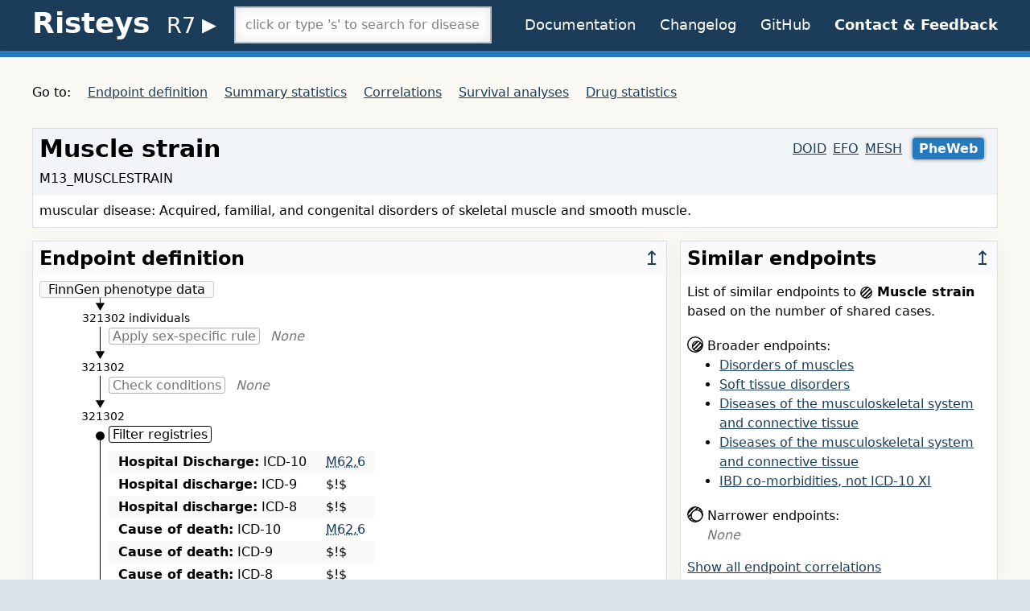

--- FILE ---
content_type: text/html; charset=utf-8
request_url: https://r7.risteys.finngen.fi/phenocode/M13_MUSCLESTRAIN
body_size: 16194
content:
<!DOCTYPE html>
<html lang="en">
<head>
	<meta charset="utf-8">
	<meta name="viewport" content="width=device-width, initial-scale=1">
	<title>Risteys FinnGen R7 - M13_MUSCLESTRAIN</title>
	<link rel="apple-touch-icon" href="/images/apple-touch-icon-d01f0ed5969ffcbf0053d41d0f61bf8a.png?vsn=d">
	<link rel="icon" type="image/png" sizes="32x32" href="/images/favicon-32x32-998caf1a47bfa38d6f8585e44f18e385.png?vsn=d">
	<link rel="icon" type="image/png" sizes="16x16" href="/images/favicon-16x16-eece3e155b54d6cd35ccfe7f8f6bb7be.png?vsn=d">
	<link rel="stylesheet" href="/css/app-033c8bb619700594b0c336dc446d4b74.css?vsn=d"/>
</head>
<body class="font-sans bg-grey-light">

	<header class="bg-blue-darker text-white">
		<div class="fluid-container">
			<div class="header py-2">
				<h1 id="link-home" class="text-4xl">
					<span id="toggle-nav-menu" class="navmenu">≡</span>
					<a id="Risteys-link" href="/">Risteys</a>
					<span class="subnav"> <!-- span tag is used to keep 'R7' in same line with 'Risteys' even when page is narrow-->
						<details id="details-R-nav">
							<summary id="R-nav"> <span class="font-normal" style="font-size: 0.75em">R7</span> </summary>
							<div class="subnav-content">
								<ul id="R-subnav" >
									<li><a href="https://r3.risteys.finngen.fi" target="_blank" rel="noopener noreferrer external">R3</a></li>
									<li><a href="https://r4.risteys.finngen.fi" target="_blank" rel="noopener noreferrer external">R4</a></li>
									<li><a href="https://r5.risteys.finngen.fi" target="_blank" rel="noopener noreferrer external">R5</a></li>
									<li><a href="https://r6.risteys.finngen.fi" target="_blank" rel="noopener noreferrer external">R6</a></li>
								</ul>
							</div>
						</details>

					</span>
				</h1>
				<nav id="nav-narrow">
					<p class="grid-1col">
						<a href="/documentation">Documentation</a>
						<a href="/changelog">Changelog</a>
						<a href="https://github.com/dsgelab/risteys/" target="_blank" rel="noopener noreferrer external">GitHub</a>
						<a href="https://airtable.com/shrTzTwby7JhFEqi6" target="_blank" rel="noopener noreferrer external"><b>Contact &amp; Feedback</b></a>
					</p>
					<p class="grid-1col">
						<span class="section-title">On this page:</span>
						<a href="#endpoint-definition">Endpoint definition</a>
						<a href="#summary-statistics">Summary statistics</a>
						<a href="#correlations">Correlations</a>
						<a href="#survival-analyses">Survival analyses</a>
						<a href="#drugs-statistics">Drug statistics</a>
					</p>
				</nav>
				<div class="searchbox">
					<div id="pheno-searchbox"></div>
				</div>
				<div class="actions text-lg">
					<a href="/documentation">Documentation</a>
					<a href="/changelog">Changelog</a>
					<a href="https://github.com/dsgelab/risteys/" target="_blank" rel="noopener noreferrer external">GitHub</a>
					<a href="https://airtable.com/shrTzTwby7JhFEqi6" target="_blank" rel="noopener noreferrer external"><b>Contact &amp; Feedback</b></a>
				</div>
			</div>
		</div>
	</header>
	<div class="h-2 bg-blue-dark shadow-lg"></div>

<div class="bgcream py-8">
<nav class="wide">
	<p>Go to:
		<a href="#endpoint-definition">Endpoint definition</a>
		<a href="#summary-statistics">Summary statistics</a>
		<a href="#correlations">Correlations</a>
		<a href="#survival-analyses">Survival analyses</a>
		<a href="#drugs-statistics">Drug statistics</a>
	</p>
</nav>


<main class="fluid-container">
	<div class="title">
		<h1>Muscle strain</h1>
		<p class="links">
<a href="https://www.ebi.ac.uk/ols/search?q=0080000&amp;ontology=doid" rel="external nofollow noopener noreferrer" target="_blank">DOID</a><a href="https://www.ebi.ac.uk/gwas/efotraits/EFO_0002970" rel="external nofollow noopener noreferrer" target="_blank">EFO</a><a href="https://meshb.nlm.nih.gov/record/ui?ui=D009135" rel="external nofollow noopener noreferrer" target="_blank">MESH</a>			<a href="https://results.finngen.fi/pheno/M13_MUSCLESTRAIN" target="_blank" rel="noopener noreferrer external" class="button-out">PheWeb</a>
		</p>
		<p style="padding-top: 0">M13_MUSCLESTRAIN</p>
		<p class="description">muscular disease: Acquired, familial, and congenital disorders of skeletal muscle and smooth muscle.</p>
	</div>

	<div class="endpoint-grid">
		<article id="endpoint-definition" class="box">
			<div class="left-right-heading">
				<h2>Endpoint definition</h2>
				<a href="#">↥</a>
			</div>

<article class="w-full endpoint-explainer">

<div class="minidiag">
	<div class="minidiag-source">
		<span>FinnGen phenotype data</span>
		<p class="minidiag-step-ncases all-cases">
			 <span class="bg-white">321302 individuals</span>
		</p>
		<img src="/images/minidiag_triangle.svg"  alt="diagram downward connector">
	</div>

	<div class="steps">
		<div class="minidiag-step empty">
			<p>
				<span class="minidiag-step-name">Apply sex-specific rule</span> <span class="minidiag-step-none">None</span>
			</p>
			<p class="minidiag-step-ncases">
				<span class="bg-white">321302</span>
			</p>
			<img src="/images/minidiag_triangle.svg"  alt="diagram downward connector" class="minidiag-triangle">
		</div>

		<div class="minidiag-step empty">
			<p>
				<span class="minidiag-step-name">Check conditions</span> <span class="minidiag-step-none">None</span>
			</p>
			<p class="minidiag-step-ncases">
				<span class="bg-white">321302</span>
			</p>
			<img src="/images/minidiag_triangle.svg"  alt="diagram downward connector" class="minidiag-triangle">
		</div>

		<div class="minidiag-step">
			<img src="/images/minidiag_bullet.svg"  alt="diagram bullet" class="minidiag-bullet">
			<p>
				<span class="minidiag-step-name">Filter registries</span>
			</p>
			<div role="table">

				<div role="row">
					<span role="rowheader">
						<b>Hospital Discharge:</b> ICD-10
					</span>
					<span role="cell"><abbr data-title="Muscle strain"><a href="https://icd.who.int/browse10/2016/en#/M62.6" rel="external nofollow noopener noreferrer" target="_blank">M62.6</a></abbr></span>
				</div>
				<div role="row">
					<span role="rowheader">
						<b>Hospital discharge:</b> ICD-9
					</span>
					<span role="cell">$!$</span>
				</div>
				<div role="row">
					<span role="rowheader">
						<b>Hospital discharge:</b> ICD-8
					</span>
					<span role="cell">$!$</span>
				</div>

				<div role="row">
					<span role="rowheader">
						<b>Cause of death:</b> ICD-10
					</span>
					<span role="cell"><abbr data-title="Muscle strain"><a href="https://icd.who.int/browse10/2016/en#/M62.6" rel="external nofollow noopener noreferrer" target="_blank">M62.6</a></abbr></span>
				</div>
				<div role="row">
					<span role="rowheader">
						<b>Cause of death:</b> ICD-9
					</span>
					<span role="cell">$!$</span>
				</div>
				<div role="row">
					<span role="rowheader">
						<b>Cause of death:</b> ICD-8
					</span>
					<span role="cell">$!$</span>
				</div>




			</div>
			<div class="minidiag-step-ncases">
				<p class="block-number">607</p>
				<div class="minidiag-step-hist">
					<div class="fill" style="width: 100.0%"></div>
				</div>
			</div>
			<img src="/images/minidiag_triangle.svg"  alt="diagram downward connector" class="minidiag-triangle">
		</div>


		<div class="minidiag-step">
			<img src="/images/minidiag_bullet.svg"  alt="diagram bullet" class="minidiag-bullet">
			<p>
				<span class="minidiag-step-name">Check pre-conditions, main-only, mode, ICD version</span>
			</p>
			<div role="table">
				<div role="row">
					<span role="rowheader">Look only at ICD versions</span>
					<span role="cell">
						<abbr data-title="Hospital Discharge">H.D:</abbr> 10, 8, 9
						;
						<abbr data-title="Cause Of Death">C.O.D:</abbr> 10, 8, 9
					</span>
				</div>
			</div>
			<div class="minidiag-step-ncases">
				<p class="block-number">607</p>
				<div class="minidiag-step-hist">
					<div class="fill" style="width: 100.0%"></div>
				</div>
			</div>
			<img src="/images/minidiag_triangle.svg"  alt="diagram downward connector" class="minidiag-triangle">
		</div>


		<div class="minidiag-step empty">
			<p>
				<span class="minidiag-step-name">Check minimum number of events</span> <span class="minidiag-step-none">None</span>
			</p>
			<div class="minidiag-step-ncases">
				<p class="block-number">607</p>
				<div class="minidiag-step-hist">
					<div class="fill" style="width: 100.0%"></div>
				</div>
			</div>

			<img src="/images/minidiag_triangle.svg"  alt="diagram downward connector" class="minidiag-triangle">
		</div>


		<div class="minidiag-step empty">
			<p>
				<span class="minidiag-step-name">Include endpoints</span> <span class="minidiag-step-none">None</span>
			</p>
			<div class="minidiag-step-ncases">
				<p class="block-number">607</p>
				<div class="minidiag-step-hist">
					<div class="fill" style="width: 100.0%"></div>
				</div>
			</div>
			<img src="/images/minidiag_triangle.svg"  alt="diagram downward connector" class="minidiag-triangle">
		</div>
	</div>

	<div class="minidiag-sink">
		<span>M13_MUSCLESTRAIN</span>
	</div>
</div>

	<div class="mt-2">
		<p>
			<b>Extra metadata</b>
		</p>
		<div role="table">
			<div role="row">
				<span role="rowheader">Level in the ICD hierarchy</span>
				<span role="cell">4</span>
			</div>
			<div role="row">
				<span role="rowheader">First used in FinnGen datafreeze</span>
				<span role="cell">DF2</span>
			</div>
			<div role="row">
				<span role="rowheader">Parent code in ICD-10</span>
				<span role="cell">M62</span>
			</div>
			<div role="row">
				<span role="rowheader">Name in latin</span>
				<span role="cell">Distensio musculi</span>
			</div>
		</div>
	</div>
</article>

		</article>

		<div> 
			<article id="similar-endpoints" class="box">
				<div class="left-right-heading">
					<h2>Similar endpoints</h2>
					<a href="#">↥</a>
				</div>

<article>
	<p>List of similar endpoints to
		<strong><img src="/images/venn-endpoint-73415d49b52940a325439f8e61484b71.svg?vsn=d" height="15" width="15" style="vertical-align: middle">
			Muscle strain</strong>
	based on the number of shared cases.</p>

	<p class="mt-4">
		<img
			src="/images/venn-broader-5ea67b5ee2e9ed4618fde43687cb27da.svg?vsn=d"
			height="20" width="20"
			class="venn-set"
			alt="Venn diagram with an highlighted set fully inside another set"
			title="broader"
		>
		Broader endpoints:
	</p>
	<ul>
		<li>
			<a href="/phenocode/M13_MUSCLE">
Disorders of muscles			</a>
		</li>
		<li>
			<a href="/phenocode/M13_SOFTTISSUE">
Soft tissue disorders			</a>
		</li>
		<li>
			<a href="/phenocode/M13_MUSCULOSKELETAL">
Diseases of the musculoskeletal system and connective tissue			</a>
		</li>
		<li>
			<a href="/phenocode/XIII_MUSCULOSKELET">
Diseases of the musculoskeletal system and connective tissue			</a>
		</li>
		<li>
			<a href="/phenocode/IBD_COMORB">
IBD co-morbidities, not ICD-10 XI			</a>
		</li>
	</ul>


	<p class="mt-4">
		<img
			src="/images/venn-narrower-99b30ead1cb7c09945a7d665c71f55c1.svg?vsn=d"
			height="20" width="20"
			class="venn-set"
			alt="Venn diagram with a set fully inside an highlighted set"
			title="narrower"
		>
		Narrower endpoints:
	</p>
		<p class="no-result ml-6">None</p>

	<p class="mt-4">
		<a href="#correlations">Show all endpoint correlations</a>
	</p>
</article>

			</article>
		</div>
	</div>


	<article id="summary-statistics" class="stats-grid box">
		<div class="left-right-heading">
			<h2>Summary Statistics</h2>
			<a href="#">↥</a>
		</div>

		<article>
			<h3>Key figures</h3>
			<table class="horizontal">
				<thead>
					<tr>
						<th></th>
						<th>All</th>
						<th>Female</th>
						<th>Male</th>
					</tr>
				</thead>
				<tbody>
					<tr>
						<th><span id="help-button-nindivs"></span> Number of individuals</th>
						<td>582</td>
						<td>319</td>
						<td>263</td>
					</tr>
					<tr>
						<th><span id="help-button-prevalence"></span> Unadjusted prevalence (%)</th>
						<td>0.19</td>
						<td>0.18</td>
						<td>0.19</td>
					</tr>
					<tr>
						<th><span id="help-button-mean-age"></span> Mean age at first event (years)</th>
						<td>49.90</td>
						<td>48.59</td>
						<td>51.49</td>
					</tr>
				</tbody>
			</table>
		</article>

		<article>
			<h3><span id="help-mortality"></span> Mortality</h3>
			<table class="horizontal">
				<thead>
					<tr>
						<th>Follow-up</th>
						<th>Absolute risk</th>
						<th><abbr data-title="Hazard Ratio">HR</abbr> [95% <abbr data-title="confidence interval">CI</abbr>]</th>
						<th><abbr data-title="p-value">p</abbr></th>
						<th><abbr data-title="number of individuals">N</abbr></th>
					</tr>
				</thead>
				<tbody>
					<tr>
						<th>1998–2019</th>
						<td>0.08</td>
						<td>6.77 [2.64, 17.34]</td>
						<td>6.7e-5</td>
						<td>22</td>
					</tr>
					<tr>
						<th>15 years</th>
						<td>0.02</td>
						<td>3.25 [1.11, 9.52]</td>
						<td>3.2e-2</td>
						<td>10</td>
					</tr>
					<tr>
						<th>5 years</th>
						<td>-</td>
						<td>-</td>
						<td>-</td>
						<td>-</td>
					</tr>
					<tr>
						<th>1 year</th>
						<td>-</td>
						<td>-</td>
						<td>-</td>
						<td>-</td>
					</tr>
				</tbody>
			</table>
		</article>

		<article>
			<h3>Age distribution of first events</h3>
			<div id="bin-plot-age"></div>
		</article>

		<article>
			<h3>Year distribution of first events</h3>
			<div id="bin-plot-year"></div>
		</article>

		<article>
			<h3>Cumulative Incidence</h3>
			<div id="cumulinc-plot" class="mt-4"></div>
		</article>
	</article>

	<article id="correlations" class="box">
		<div class="left-right-heading">
			<h2>Correlations</h2>
			<a href="#">↥</a>
		</div>

<p class="mt-4">
	<strong>Index endpoint:</strong> M13_MUSCLESTRAIN – Muscle strain<br>
	<strong>GWS hits:</strong> 1
</p>

<div id="vue-correlations" class="corr-scrolling mt-4">
	<corr-table v-bind:rows="rows"/>
</div>
	</article>

	<article id="survival-analyses" class="box">
		<div class="left-right-heading">
			<h2>Survival analyses between endpoints</h2>
			<a href="#">↥</a>
		</div>

		<article class="surv-plot">
			<h3>Plot</h3>
			<div id="assoc-plot"> 
				<div id="block-legend">
					<p class="legend">
						<svg width="10" height="10"><circle r="5" cx="5" cy="5" fill="#000000"/></svg> before Muscle strain
						<br>
						<svg width="9" height="9"><rect height="9" width="9" fill="#000000"/></svg> after Muscle strain
					</p>
				</div>
				<assoc-plot v-bind:assocs="assoc_data" phenocode="M13_MUSCLESTRAIN">
					<p>
						<img src="/images/spinner-692104d517ac3f12aeff7f1b6e10fc7e.svg?vsn=d" alt="loading spinner">
						Loading survival analyses plot
					</p>
				</assoc-plot>
			</div>
		</article>

		<article>
			<h3>Table</h3>
			<div id="assoc-table"> 
				<assoc-table v-bind:table="assoc_data" phenocode="M13_MUSCLESTRAIN">
					<p>
						<img src="/images/spinner-692104d517ac3f12aeff7f1b6e10fc7e.svg?vsn=d" alt="loading spinner">
						Loading survival analyses table
					</p>
				</assoc-table>
			</div>
			<a href="/api/phenocode/M13_MUSCLESTRAIN/assocs.csv"><button class="button-faded mt-2">Download CSV</button></a>
		</article>
	</article>

	<article id="drugs-statistics" class="box">
		<div class="left-right-heading">
			<h2>Drugs most likely to be purchased after Muscle strain</h2>
			<a href="#">↥</a>
		</div>

		<article>
			<div id="drug-table">
				<drug-table v-bind:drug_data="drug_data" phenocode="M13_MUSCLESTRAIN" />
			</div>
			<a href="/api/phenocode/M13_MUSCLESTRAIN/drugs.csv"><button class="button-faded mt-2">Download CSV</button></a>
		</article>
	</article>
</main>
</div>
	<footer class="bg-grey-light text-lg border-t border-grey py-8 leading-normal">
		<div class="fluid-container">
			<p>Risteys <a href="/changelog#v1.13.0">v1.13.0</a> (2021-04-26).</p>
			<p>
				<a href="https://airtable.com/shrTzTwby7JhFEqi6" target="_blank" rel="noopener noreferrer external" >Contact us</a> for feedback or <a href="https://github.com/dsgelab/risteys/issues/new" target="_blank" rel="noopener noreferrer external">open an issue</a> on Risteys GitHub.
			</p>
			<p>Made at <a href="https://www.fimm.fi/" target="_blank" rel="noopener noreferrer external">FIMM</a> in Helsinki, Finland.</p>
		</div>
	</footer>

	<script src="/js/app-b623aa7ee0d7b0a64ba059712a561afa.js?vsn=d"></script>
</body>
</html>


--- FILE ---
content_type: text/css
request_url: https://r7.risteys.finngen.fi/css/app-033c8bb619700594b0c336dc446d4b74.css?vsn=d
body_size: 5051
content:
/*! normalize.css v8.0.1 | MIT License | github.com/necolas/normalize.css */html{line-height:1.15;-webkit-text-size-adjust:100%}body{margin:0}main{display:block}h1{font-size:2em;margin:.67em 0}hr{box-sizing:content-box;height:0;overflow:visible}pre{font-family:monospace,monospace;font-size:1em}a{background-color:transparent}abbr[title]{border-bottom:none;text-decoration:underline;-webkit-text-decoration:underline dotted;text-decoration:underline dotted}b,strong{font-weight:bolder}code{font-family:monospace,monospace;font-size:1em}sup{font-size:75%;line-height:0;position:relative;vertical-align:baseline;top:-.5em}img{border-style:none}button,input,select,textarea{font-family:inherit;font-size:100%;line-height:1.15;margin:0}button,input{overflow:visible}button,select{text-transform:none}[type=button],[type=reset],[type=submit],button{-webkit-appearance:button}[type=button]::-moz-focus-inner,[type=reset]::-moz-focus-inner,[type=submit]::-moz-focus-inner,button::-moz-focus-inner{border-style:none;padding:0}[type=button]:-moz-focusring,[type=reset]:-moz-focusring,[type=submit]:-moz-focusring,button:-moz-focusring{outline:1px dotted ButtonText}fieldset{padding:.35em .75em .625em}legend{box-sizing:border-box;color:inherit;display:table;max-width:100%;padding:0;white-space:normal}textarea{overflow:auto}[type=checkbox],[type=radio]{box-sizing:border-box;padding:0}[type=number]::-webkit-inner-spin-button,[type=number]::-webkit-outer-spin-button{height:auto}[type=search]{-webkit-appearance:textfield;outline-offset:-2px}[type=search]::-webkit-search-decoration{-webkit-appearance:none}::-webkit-file-upload-button{-webkit-appearance:button;font:inherit}details{display:block}summary{display:list-item}template{display:none}[hidden]{display:none}html{box-sizing:border-box;font-family:sans-serif}*,:after,:before{box-sizing:inherit}blockquote,dd,dl,figure,h1,h2,h3,h4,h5,h6,p,pre{margin:0}button{background:transparent;padding:0}button:focus{outline:1px dotted;outline:5px auto -webkit-focus-ring-color}fieldset{margin:0;padding:0}ol,ul{margin:0}*,:after,:before{border:0 solid #dae1e7}img{border-style:solid}textarea{resize:vertical}img{max-width:100%;height:auto}input::-moz-placeholder,textarea::-moz-placeholder{color:inherit;opacity:.5}input:-ms-input-placeholder,textarea:-ms-input-placeholder{color:inherit;opacity:.5}input::placeholder,textarea::placeholder{color:inherit;opacity:.5}[role=button],button{cursor:pointer}table{border-collapse:collapse}.container{width:100%;margin-right:auto;margin-left:auto}@media (min-width:576px){.container{max-width:576px}}@media (min-width:768px){.container{max-width:768px}}@media (min-width:992px){.container{max-width:992px}}@media (min-width:1200px){.container{max-width:1200px}}.bg-black{background-color:#22292f}.bg-grey-light{background-color:#dae1e7}.bg-grey-lighter{background-color:#f1f5f8}.bg-grey-lightest{background-color:#fafafa}.bg-white{background-color:#fff}.bg-yellow-lighter{background-color:#fff9c2}.bg-blue-darker{background-color:#1c3d5a}.bg-blue-dark{background-color:#2779bd}.border-black{border-color:#22292f}.border-grey{border-color:#b8c2cc}.border-white{border-color:#fff}.border-blue-darker{border-color:#1c3d5a}.border-blue-dark{border-color:#2779bd}.rounded{border-radius:.25rem}.rounded-lg{border-radius:.5rem}.rounded-full{border-radius:9999px}.rounded-r{border-top-right-radius:.25rem;border-bottom-right-radius:.25rem}.rounded-l{border-top-left-radius:.25rem;border-bottom-left-radius:.25rem}.border-solid{border-style:solid}.border-none{border-style:none}.border-2{border-width:2px}.border{border-width:1px}.border-b-4{border-bottom-width:4px}.border-t{border-top-width:1px}.border-b{border-bottom-width:1px}.cursor-pointer{cursor:pointer}.block{display:block}.inline-block{display:inline-block}.inline{display:inline}.table{display:table}.table-row{display:table-row}.table-cell{display:table-cell}.hidden{display:none}.flex{display:flex}.float-right{float:right}.float-left{float:left}.font-sans{font-family:system-ui,BlinkMacSystemFont,-apple-system,Segoe UI,Droid Sans,Noto Sans,Oxygen,Ubuntu,Cantarell,Fira Sans,Roboto,Helvetica Neue,sans-serif}.font-mono{font-family:Menlo,Monaco,Consolas,DejaVu Sans Mono,Ubuntu Mono,Fira Mono,Liberation Mono,Courier New,monospace}.font-normal{font-weight:400}.font-bold{font-weight:700}.h-2{height:.5rem}.h-full{height:100%}.leading-normal{line-height:1.5}.m-1{margin:.25rem}.my-1{margin-top:.25rem;margin-bottom:.25rem}.my-3{margin-top:.75rem;margin-bottom:.75rem}.my-16{margin-top:4rem;margin-bottom:4rem}.ml-0{margin-left:0}.mb-1{margin-bottom:.25rem}.mt-2{margin-top:.5rem}.mr-2{margin-right:.5rem}.mb-2{margin-bottom:.5rem}.ml-2{margin-left:.5rem}.mt-4{margin-top:1rem}.mb-4{margin-bottom:1rem}.mb-6{margin-bottom:1.5rem}.ml-6{margin-left:1.5rem}.mt-8{margin-top:2rem}.mb-8{margin-bottom:2rem}.mt-16{margin-top:4rem}.p-1{padding:.25rem}.p-2{padding:.5rem}.p-3{padding:.75rem}.p-4{padding:1rem}.p-6{padding:1.5rem}.py-1{padding-top:.25rem;padding-bottom:.25rem}.px-1{padding-left:.25rem;padding-right:.25rem}.py-2{padding-top:.5rem;padding-bottom:.5rem}.px-2{padding-left:.5rem;padding-right:.5rem}.px-3{padding-left:.75rem;padding-right:.75rem}.px-4{padding-left:1rem;padding-right:1rem}.py-8{padding-top:2rem;padding-bottom:2rem}.pl-0{padding-left:0}.pt-2{padding-top:.5rem}.pr-2{padding-right:.5rem}.pl-2{padding-left:.5rem}.pt-4{padding-top:1rem}.pl-4{padding-left:1rem}.pr-5{padding-right:1.25rem}.pl-8{padding-left:2rem}.absolute{position:absolute}.relative{position:relative}.sticky{position:sticky}.resize{resize:both}.shadow{box-shadow:0 2px 4px 0 rgba(0,0,0,.1)}.shadow-lg{box-shadow:0 15px 30px 0 rgba(0,0,0,.11),0 5px 15px 0 rgba(0,0,0,.08)}.fill-current{fill:currentColor}.stroke-current{stroke:currentColor}.text-left{text-align:left}.text-center{text-align:center}.text-right{text-align:right}.text-black{color:#22292f}.text-grey-lightest{color:#fafafa}.text-white{color:#fff}.text-blue-darker{color:#1c3d5a}.text-blue-dark{color:#2779bd}.text-sm{font-size:.875rem}.text-lg{font-size:1.125rem}.text-xl{font-size:1.25rem}.text-2xl{font-size:1.5rem}.text-3xl{font-size:1.875rem}.text-4xl{font-size:2.25rem}.text-5xl{font-size:3rem}.italic{font-style:italic}.uppercase{text-transform:uppercase}.underline{text-decoration:underline}.no-underline{text-decoration:none}.visible{visibility:visible}.invisible{visibility:hidden}.truncate{overflow:hidden;text-overflow:ellipsis;white-space:nowrap}.w-2\/3{width:66.66667%}.w-full{width:100%}[role=table]{display:table}[role=table] [role=row]{display:table-row}[role=table] [role=cell],[role=table] [role=rowheader]{display:table-cell;padding:.35rem .75rem}.endpoint-explainer [role=table]{margin-top:.5rem;margin-bottom:1rem}.endpoint-explainer [role=table] [role=row]:nth-child(odd){background-color:#fafafa}.minidiag{background-image:url(/images/minidiag_bg_line-f02ef8e688b4f901c9dbb33ea7ef6921.svg?vsn=d);background-repeat:repeat-y}.minidiag-source{position:relative;cursor:default}.minidiag-source>span{background-color:#fafafa;border:1px solid #cdcdcd;border-radius:.2rem;padding-left:1ch;padding-right:1ch}.minidiag-source>img{position:absolute;left:69px;bottom:20px}.minidiag-source>.minidiag-step-ncases{left:57px}.steps{position:relative;left:40px}.minidiag-step{margin-left:2.9rem;position:relative}.minidiag-step.empty{position:relative;color:rgba(0,0,0,.54)}.minidiag-step.empty .minidiag-step-name{border:1px solid rgba(0,0,0,.3)}.minidiag-step-none{margin-left:.5rem;font-style:italic}.minidiag-step-name{border:1px solid #000;border-radius:.2rem;padding-left:.25rem;padding-right:.25rem;cursor:default}.minidiag-step-ncases{position:relative;left:-43px;margin-top:1rem;font-size:.875rem;color:#000;background-color:#fff;width:8ch;text-align:center}.minidiag-step-ncases.all-cases{width:20ch;left:30px}.minidiag-sink{position:relative;left:40px;cursor:default}.minidiag-sink>span{background-color:#fafafa;border:1px solid #cdcdcd;border-radius:.2rem;padding-left:1ch;padding-right:1ch}.minidiag-step-hist{border:1px solid #000;height:8px;width:50px;position:absolute;left:-45px;top:6px;border-radius:.15rem}.minidiag-step-hist .fill{background-color:#000;height:100%;border-radius:.15rem;border-top-left-radius:0;border-bottom-left-radius:0}.minidiag-bullet{position:absolute;left:-16px;top:-1px}.minidiag-triangle{position:absolute;left:-17px;bottom:21px}#similar-endpoints img.venn-set{position:relative;top:.2rem}#similar-endpoints .no-result{color:rgba(0,0,0,.54);font-style:italic}#correlations .corr-scrolling{max-height:500px;overflow-y:scroll;position:relative;padding:0}abbr[data-title]{position:relative;-webkit-text-decoration:underline dotted;text-decoration:underline dotted;cursor:help}abbr[data-title]:focus:after,abbr[data-title]:hover:after{content:attr(data-title);position:absolute;z-index:10;left:0;bottom:-3.5rem;width:auto;white-space:nowrap;padding:.6rem;background-color:rgba(0,0,0,.8);color:#fff;font-size:.9rem;font-weight:400;border-radius:3px}abbr>a{text-decoration:none}.warning{display:grid;grid-template-columns:46px auto;align-items:center;justify-items:center;background-color:#fafafa;border-radius:.5rem}.warning>img{height:32px;width:32px}a:link{color:#1c3d5a}a:visited{color:#662186}a:hover{color:#2779bd}a:focus{background-color:#2779bd;color:#fafafa;text-decoration:none;outline:3px solid #2779bd}.highlight{background-color:#fff9c2}.card,.subtle-shadow{box-shadow:0 0 30px rgba(0,0,0,.04)}.card{background-color:#fff;padding:.5rem;border-radius:.25rem;border-width:2px}.card h3,.card h4{text-transform:uppercase;color:#1c3d5a;font-weight:700;margin-bottom:.5rem}.card h3{font-size:1.125rem}.card h4{font-size:.9rem}.card ul{padding-left:1rem}.demophenos{display:grid;grid-template-columns:1fr;grid-gap:1rem;align-items:start}.demophenos li{margin-top:.25rem;margin-bottom:.25rem}@media (min-width:650px){.demophenos{grid-template-columns:none;grid-template-areas:"a e i" "b f i" "c g i" "d h i"}.demophenos .item-a{grid-area:a}.demophenos .item-b{grid-area:b}.demophenos .item-c{grid-area:c}.demophenos .item-d{grid-area:d}.demophenos .item-e{grid-area:e}.demophenos .item-f{grid-area:f}.demophenos .item-g{grid-area:g}.demophenos .item-h{grid-area:h}.demophenos .item-i{grid-area:i}}.header{display:grid;grid-template-columns:1fr;justify-items:center;align-items:center}.header>*{margin-left:.25rem}.header>.actions{display:none}@media (min-width:650px){.header.frontpage{grid-template-columns:1fr;justify-items:center;align-items:center}.header.frontpage h1{margin-top:2rem}.header.frontpage h2{margin-bottom:1.5rem}.header{display:grid;grid-template-columns:auto auto auto;justify-items:unset;align-items:unset}.header>*{margin-left:0}.header .actions{display:unset;text-align:right;align-self:center}}header h1{margin-bottom:.35rem}header .actions a{margin-left:1.5rem}.subnav{margin-left:.5rem;position:relative}.subnav-content{display:none}.subnav:hover .subnav-content{display:block}.subnav:hover a{color:#fff}.subnav-content ul{list-style:none}.subnav-content a{color:#fff;text-decoration:none}.subnav-content ul li a:hover{text-decoration:underline}.frontpage .subnav{margin-left:1.5rem}.frontpage .subnav-content{padding-top:1.5rem;position:absolute;top:0;right:0;width:100%}.header>.actions>a,.header>.actions>a:link,.header>.actions>a:visited,.header>h1>a,.header>h1>a:link,.header>h1>a:visited{color:#fff;text-decoration:none}.header>.actions>a:hover,.header>h1>a:hover{border-color:#fff;border-bottom:1px #fff;border-style:solid}.header>h1>a:hover{border-bottom-width:4px}.header>.actions>a:focus,.header>h1>a:focus{border-style:none;outline:12px solid #2779bd}#R-nav{margin-left:0;list-style:none}.subnav summary::-webkit-details-marker{display:none}.subnav details>summary{outline:none;cursor:pointer}.subnav details summary:after{content:"▸";position:relative;left:-5px;bottom:-1px}.subnav details[open] summary:after{content:"▾"}#R-subnav{font-size:15px;position:absolute;background-color:#1c3d5a;z-index:30;padding-left:0;padding-right:30px}#R-subnav li a{margin-left:0}#details-R-nav{position:relative;display:inline}#link-home{white-space:nowrap}.header .searchbox{justify-self:center;align-self:center}.header div[role=combobox]{display:inline-block}.header div[role=combobox] input{width:20em;position:relative;z-index:20}.header div[role=combobox] #search-results{position:absolute;box-shadow:0 0 30px rgba(0,0,0,.15);z-index:20}.fluid-container{max-width:1200px;margin-left:auto;margin-right:auto}.bgcream{background-color:#faf9f4}li,p{line-height:1.5}main article.box>ol,main article.box>ul{padding-left:2rem}.button-faded{font-size:.875rem;padding:.5rem;border-width:1px;border-color:#22292f;border-radius:.25rem;background-color:#fafafa}.button-faded:hover{color:#fff;background-color:#2779bd}.button-faded:active{background-color:#1c3d5a}a.button-faded{color:#22292f;text-decoration:none}.left-right-heading{display:grid;grid-template-columns:auto auto;background-color:#fafafa}.left-right-heading>a{display:block;text-align:right;text-decoration:none;font-size:1.5rem}.button-out,a.button-out{padding:.25rem .5rem;background-color:#2779bd;color:#fff;border-radius:.25rem;font-weight:700;text-decoration:none;box-shadow:0 0 5px rgba(0,0,0,.5)}nav.wide{display:none}#toggle-nav-menu{margin-right:1.5rem}#nav-narrow{display:none;margin-left:auto;margin-right:auto;color:#000;background-color:#fff;border-width:1px;border-radius:.5rem;margin-bottom:.5rem}#nav-narrow>*{padding:.25rem .5rem}#nav-narrow>p>*{padding:.25rem;margin:.25rem}#nav-narrow .section-title{text-transform:uppercase;color:#1c3d5a;font-weight:700}#subnav-narrow *{padding:.25rem;margin:.25rem}#subnav-narrow a{padding:1.5rem}@media (min-width:650px){nav.wide{display:block;width:1200px;margin:auto auto 2rem}nav.wide a{margin-left:1rem}#toggle-nav-menu{display:none}}main .title{display:grid;grid-template-columns:1fr;background-color:#f1f5f8;border-width:1px}@media (min-width:650px){main .title{display:grid;grid-template-columns:auto auto;grid-column-gap:20px}main .title .description{grid-area:3/1/4/3}}main .title>*{padding:.5rem}main .title .description{background-color:#fff}main .title>h1{font-size:1.875rem}main .title .links{justify-self:unset;align-self:center}@media (min-width:650px){main .title .links{justify-self:right}}main .title .links a{margin-right:.5rem}main .box{border-width:1px;margin-bottom:2rem;margin-top:1rem;box-shadow:0 0 30px rgba(0,0,0,.04)}main article.box{background-color:#fff}main article.box h2{background-color:#fafafa}main article.box h3{margin-bottom:.5rem}main article.box>*{padding:.5rem}@media (min-width:650px){.endpoint-grid{display:grid;grid-template-columns:2fr 1fr;grid-column-gap:1rem;-moz-column-gap:1rem;column-gap:1rem}}@media (min-width:650px){.stats-grid{display:grid;grid-template-columns:1fr 1fr}.stats-grid>.left-right-heading{grid-area:1/1/3/3}.year-distrib{grid-area:4/2/6/2}}.hist-plot rect{cursor:help}.hist-plot .tooltip{position:absolute;pointer-events:none;padding:.5rem;background-color:#22292f;color:#fff;border-radius:.25rem}@media (min-width:650px){#plot_bin_by_age>svg{margin-top:1.5rem}}.surv-plot{display:none}@media (min-width:650px){.surv-plot{display:block}}#block-legend{text-align:center}#block-legend .legend{background-color:#fafafa;display:inline-block;padding:.25rem .75rem;margin:auto auto .25rem;text-align:left;text-align:initial}[role=columnheader],th{text-align:left}[role=cell],td{font-feature-settings:"tnum";font-variant-numeric:tabular-nums}[role=cell],[role=columnheader],td,th{padding:.25rem .75rem}table.horizontal thead{background-color:#fafafa;border-top-width:1px;border-bottom-width:1px}table.horizontal th{font-weight:400}table.horizontal tbody tr:nth-child(2n){background-color:#fafafa}table.vertical tbody tr:nth-child(odd){background-color:#fafafa}footer{min-height:10rem}footer a,footer a:link,footer a:visited{border-color:#b8c2cc}footer a:hover{border-color:#1c3d5a}footer p{margin-bottom:1rem}footer p:last-child{margin-bottom:0}a.login-button{color:#fff;font-size:1.25rem;margin-top:4rem;padding:1rem;border-radius:.5rem;background-color:#2779bd;box-shadow:0 0 30px rgba(0,0,0,.15)}.documentation .box{margin-top:40px}.documentation h2{margin-bottom:20px}.documentation h3{margin-top:15px}.changelogs tbody td:nth-child(n+2){text-align:left}table.changelogs td:nth-child(n+2){font-family:Menlo,Monaco,Consolas,DejaVu Sans Mono,Ubuntu Mono,Fira Mono,Liberation Mono,Courier New,monospace}.grid-1col{display:grid;grid-template-columns:1fr}input[type=text]{border-width:1px}input[type=radio]{display:none}input[type=radio]+label{background-color:#fff}input[type=radio]+label:hover{background-color:#f1f5f8}input[type=radio]+label:active{background-color:#dae1e7}input[type=radio]:checked+label{color:#fff;background-color:#2779bd}.radio-left{border-top-left-radius:.25rem;border-bottom-left-radius:.25rem}.radio-right{border-top-right-radius:.25rem;border-bottom-right-radius:.25rem}.radio-left,.radio-right{border-width:1px;border-color:#22292f;padding:.25rem;font-size:.875rem;background-color:#fafafa}.corr-scrolling[data-v-148347c8]{max-height:500px;overflow-y:scroll;position:relative;padding:0}[role=table][data-v-148347c8]{display:block}[role=rowgroup][data-v-148347c8]:first-child{position:sticky;top:0;background-color:#fafafa;border-top-width:1px;border-bottom-width:1px;font-weight:700}.grid-corr-header[data-v-148347c8]{display:grid;grid-template-columns:9fr 2fr 2fr 2fr 2fr 2fr}.grid-corr-body[data-v-148347c8]{display:grid;grid-template-columns:3fr 6fr 2fr 2fr 2fr 2fr 2fr}[role=columnheader][data-v-148347c8]{display:grid;grid-template-columns:1fr}[role=columnheader] p[data-v-148347c8]:last-child{align-self:end;margin-top:.25rem}[role=cell][data-v-148347c8]:first-child{overflow:hidden}.tooltip{position:absolute;padding:.3rem;background-color:rgba(0,0,0,.75);color:#fff}.help-widget{position:relative;display:inline-block}.help-button{border-width:2px;border-color:#2779bd;border-radius:9999px;padding-left:.5rem;padding-right:.5rem;background-color:#fff;font-weight:700;text-align:center;cursor:pointer}.help-content{position:absolute;top:2rem;background:#fff;z-index:1;font-weight:400;text-align:left;text-align:initial;cursor:auto;padding:.5rem 1rem;min-width:700px;box-shadow:0 15px 30px 0 rgba(0,0,0,.11),0 5px 15px 0 rgba(0,0,0,.08);border-width:1px}.help-content table{margin:.75rem auto}.help-content table th{font-style:normal}.help-highlight{background-color:rgba(211,60,142,.26667)}.help-close{float:right;cursor:pointer}p[data-v-53d5f69d]{margin-top:.5rem}div.scrolling[data-v-0a90ef5b]{max-width:100%;max-height:500px;overflow:scroll;position:relative;font-size:.6rem}.scrolling table[data-v-0a90ef5b]{position:relative;border-collapse:collapse}.scrolling td[data-v-0a90ef5b],.scrolling th[data-v-0a90ef5b]{padding-left:.25rem;padding-right:.25rem}.scrolling thead td[data-v-0a90ef5b],.scrolling thead th[data-v-0a90ef5b]{padding:0}.scrolling thead th[data-v-0a90ef5b]{background-color:#fafafa}.scrolling thead tr:first-child th[data-v-0a90ef5b]:first-child{left:0;z-index:1;height:100px}.scrolling thead tr:first-child th[data-v-0a90ef5b]{position:sticky;top:0;height:40px}.scrolling thead tr:nth-child(2) th[data-v-0a90ef5b]{position:sticky;top:40px;height:60px;line-height:1.5}.scrolling tbody th[data-v-0a90ef5b]{position:sticky;left:0;font-weight:400}@media (min-width:650px){div.scrolling[data-v-0a90ef5b]{font-size:1rem}.scrolling td[data-v-0a90ef5b],.scrolling th[data-v-0a90ef5b]{padding-left:.75rem;padding-right:.75rem}}div.scrolling[data-v-16f4c044]{max-width:100%;max-height:500px;overflow:scroll;position:relative;font-size:.8rem}.scrolling table[data-v-16f4c044]{position:relative;border-collapse:collapse}.scrolling td[data-v-16f4c044],.scrolling th[data-v-16f4c044]{padding-left:.25rem;padding-right:.25rem}.scrolling thead td[data-v-16f4c044],.scrolling thead th[data-v-16f4c044]{padding:0}.scrolling thead th[data-v-16f4c044]{background-color:#fafafa}.scrolling thead tr:first-child th[data-v-16f4c044]:first-child{left:0;z-index:1;height:80px}.scrolling thead tr th[data-v-16f4c044]{position:sticky;top:0;line-height:1.5;height:80px}.scrolling tbody th[data-v-16f4c044]{position:sticky;left:0;font-weight:400}@media (min-width:650px){div.scrolling[data-v-16f4c044]{font-size:1rem}.scrolling td[data-v-16f4c044],.scrolling th[data-v-16f4c044]{padding-left:.75rem;padding-right:.75rem}}div[role=combobox]{color:#000;text-align:left}.outshadow[focus-within]{box-shadow:0 0 30px rgba(0,0,0,.15)}.outshadow:focus-within{box-shadow:0 0 30px rgba(0,0,0,.15)}div[role=combobox]>input{box-shadow:inset 0 0 15px rgba(0,0,0,.1);padding:.75rem;width:100%;border-width:2px;border-color:#b8c2cc}div[role=combobox]>input:focus{box-shadow:none;border-color:#2779bd}.results{position:relative;background-color:#fafafa}.results .category{padding:.5rem}.results .category:nth-child(n+2) .category-name{margin-top:1rem}.results .item{padding-top:.5rem;padding-bottom:.5rem;display:grid;grid-template-columns:250px auto}.results .item>span:first-child{padding-right:.5rem;word-wrap:break-word}.results .item.selected{background-color:#dae1e7}.results .category-name{text-transform:uppercase;background-color:#f1f5f8;padding-top:.5rem;padding-bottom:.5rem}[data-v-7bd5ab89]{font-size:1rem}p[data-v-7bd5ab89]:last-child{margin-bottom:1rem}

--- FILE ---
content_type: image/svg+xml
request_url: https://r7.risteys.finngen.fi/images/minidiag_triangle.svg
body_size: -24
content:
<svg width="13" height="13" viewBox="0 0 13 13" fill="none" xmlns="http://www.w3.org/2000/svg">
<rect y="3" width="13" height="10" fill="white"/>
<path d="M6.5 13L0.870835 3.25L12.1292 3.25L6.5 13Z" fill="black"/>
</svg>


--- FILE ---
content_type: image/svg+xml
request_url: https://r7.risteys.finngen.fi/images/venn-broader-5ea67b5ee2e9ed4618fde43687cb27da.svg?vsn=d
body_size: 84
content:
<svg width="132" height="132" viewBox="0 0 132 132" fill="none" xmlns="http://www.w3.org/2000/svg">
<circle cx="66" cy="66" r="61.5" fill="white" stroke="black" stroke-width="9"/>
<mask id="mask0" mask-type="alpha" maskUnits="userSpaceOnUse" x="36" y="34" width="90" height="90">
<circle cx="81" cy="79" r="42.5" fill="white" stroke="black" stroke-width="5"/>
</mask>
<g mask="url(#mask0)">
<circle cx="81" cy="79" r="40.5" fill="white" stroke="black" stroke-width="9"/>
<line x1="-27.2426" y1="153.179" x2="114.179" y2="11.7574" stroke="black" stroke-width="12"/>
<line x1="7.75736" y1="153.179" x2="149.179" y2="11.7574" stroke="black" stroke-width="12"/>
<line x1="42.7574" y1="153.179" x2="184.179" y2="11.7574" stroke="black" stroke-width="12"/>
<line x1="77.7574" y1="153.179" x2="219.179" y2="11.7574" stroke="black" stroke-width="12"/>
<line x1="112.757" y1="153.179" x2="254.179" y2="11.7574" stroke="black" stroke-width="12"/>
</g>
</svg>


--- FILE ---
content_type: image/svg+xml
request_url: https://r7.risteys.finngen.fi/images/minidiag_bg_line-f02ef8e688b4f901c9dbb33ea7ef6921.svg?vsn=d
body_size: -89
content:
<svg width="100" height="1" viewBox="0 0 100 1" fill="none" xmlns="http://www.w3.org/2000/svg">
<rect x="75" width="1" height="1" fill="black"/>
</svg>
